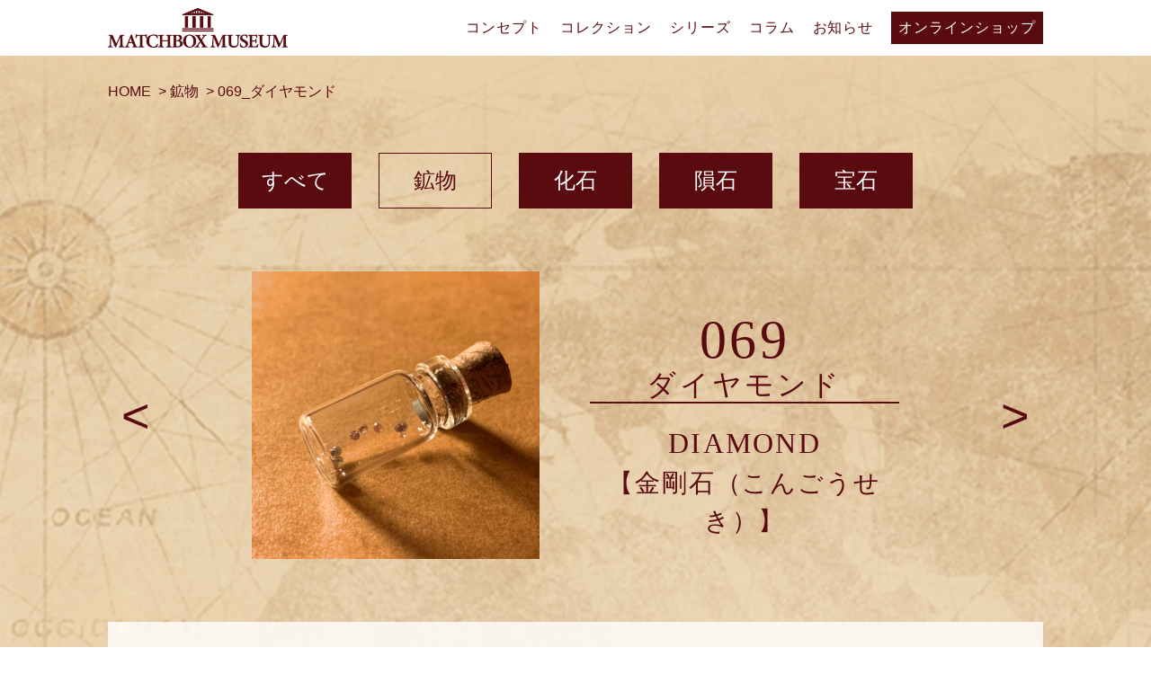

--- FILE ---
content_type: text/html; charset=UTF-8
request_url: http://mbhaku.com/mineral/069/
body_size: 12796
content:
<!DOCTYPE html>
<html lang="ja">

<head>
  <meta charset="UTF-8" />
  <meta name="viewport" content="width=device-width,initial-scale=1.0" />
  <meta name="format-detection" content="telephone=no" />
  <!-- Google Tag Manager -->
  <script>
    (function(w, d, s, l, i) {
      w[l] = w[l] || [];
      w[l].push({
        'gtm.start': new Date().getTime(),
        event: 'gtm.js'
      });
      var f = d.getElementsByTagName(s)[0],
        j = d.createElement(s),
        dl = l != 'dataLayer' ? '&l=' + l : '';
      j.async = true;
      j.src =
        'https://www.googletagmanager.com/gtm.js?id=' + i + dl;
      f.parentNode.insertBefore(j, f);
    })(window, document, 'script', 'dataLayer', 'GTM-T7CHRZ3');
  </script>
  <!-- End Google Tag Manager -->

  <!-- ファビコン -->
  <link rel="shortcut icon" rel="icon" href="http://mbhaku.com/wp-content/themes/mbhaku/images/1-top/logo-icon.png" />


  <title>069_ダイヤモンド | マッチ箱博物館</title>

		<!-- All in One SEO 4.2.9 - aioseo.com -->
		<meta name="description" content="それぞれの鉱物の色や硬度や豆知識など、見るともっと鉱物のことが知りたくなる情報を詰め込みました。" />
		<meta name="robots" content="max-image-preview:large" />
		<link rel="canonical" href="http://mbhaku.com/mineral/069/" />
		<meta name="generator" content="All in One SEO (AIOSEO) 4.2.9 " />
		<meta property="og:locale" content="ja_JP" />
		<meta property="og:site_name" content="マッチ箱博物館 | マッチ箱博物館は今までにはない、本物の鉱物や化石をおうちで自由に観察できる自分だけの博物館です。" />
		<meta property="og:type" content="article" />
		<meta property="og:title" content="069_ダイヤモンド | マッチ箱博物館" />
		<meta property="og:description" content="それぞれの鉱物の色や硬度や豆知識など、見るともっと鉱物のことが知りたくなる情報を詰め込みました。" />
		<meta property="og:url" content="http://mbhaku.com/mineral/069/" />
		<meta property="og:image" content="http://mbhaku.com//wp-content/uploads/2023/01/OGP-scaled.jpg" />
		<meta property="article:published_time" content="2023-01-17T08:01:32+00:00" />
		<meta property="article:modified_time" content="2023-02-03T08:51:32+00:00" />
		<meta name="twitter:card" content="summary_large_image" />
		<meta name="twitter:title" content="069_ダイヤモンド | マッチ箱博物館" />
		<meta name="twitter:description" content="それぞれの鉱物の色や硬度や豆知識など、見るともっと鉱物のことが知りたくなる情報を詰め込みました。" />
		<meta name="twitter:image" content="http://chocotone.jp/wp-content/uploads/2023/01/OGP-scaled.jpg" />
		<script type="application/ld+json" class="aioseo-schema">
			{"@context":"https:\/\/schema.org","@graph":[{"@type":"BreadcrumbList","@id":"http:\/\/mbhaku.com\/mineral\/069\/#breadcrumblist","itemListElement":[{"@type":"ListItem","@id":"http:\/\/mbhaku.com\/#listItem","position":1,"item":{"@type":"WebPage","@id":"http:\/\/mbhaku.com\/","name":"\u30db\u30fc\u30e0","description":"\u30de\u30c3\u30c1\u7bb1\u535a\u7269\u9928\u306f\u4eca\u307e\u3067\u306b\u306f\u306a\u3044\u3001\u672c\u7269\u306e\u9271\u7269\u3084\u5316\u77f3\u3092\u304a\u3046\u3061\u3067\u81ea\u7531\u306b\u89b3\u5bdf\u3067\u304d\u308b\u81ea\u5206\u3060\u3051\u306e\u535a\u7269\u9928\u3067\u3059\u3002","url":"http:\/\/mbhaku.com\/"},"nextItem":"http:\/\/mbhaku.com\/mineral\/069\/#listItem"},{"@type":"ListItem","@id":"http:\/\/mbhaku.com\/mineral\/069\/#listItem","position":2,"item":{"@type":"WebPage","@id":"http:\/\/mbhaku.com\/mineral\/069\/","name":"069_\u30c0\u30a4\u30e4\u30e2\u30f3\u30c9","description":"\u305d\u308c\u305e\u308c\u306e\u9271\u7269\u306e\u8272\u3084\u786c\u5ea6\u3084\u8c46\u77e5\u8b58\u306a\u3069\u3001\u898b\u308b\u3068\u3082\u3063\u3068\u9271\u7269\u306e\u3053\u3068\u304c\u77e5\u308a\u305f\u304f\u306a\u308b\u60c5\u5831\u3092\u8a70\u3081\u8fbc\u307f\u307e\u3057\u305f\u3002","url":"http:\/\/mbhaku.com\/mineral\/069\/"},"previousItem":"http:\/\/mbhaku.com\/#listItem"}]},{"@type":"Organization","@id":"http:\/\/mbhaku.com\/#organization","name":"\u30de\u30c3\u30c1\u7bb1\u535a\u7269\u9928","url":"http:\/\/mbhaku.com\/"},{"@type":"Person","@id":"http:\/\/mbhaku.com\/author\/mbnhaku\/#author","url":"http:\/\/mbhaku.com\/author\/mbnhaku\/","name":"mbnhaku","image":{"@type":"ImageObject","@id":"http:\/\/mbhaku.com\/mineral\/069\/#authorImage","url":"https:\/\/secure.gravatar.com\/avatar\/73c4c9ad1a3080d8ef819c1569c91c85521083ef78645b844f207ce5752abf54?s=96&d=mm&r=g","width":96,"height":96,"caption":"mbnhaku"}},{"@type":"WebPage","@id":"http:\/\/mbhaku.com\/mineral\/069\/#webpage","url":"http:\/\/mbhaku.com\/mineral\/069\/","name":"069_\u30c0\u30a4\u30e4\u30e2\u30f3\u30c9 | \u30de\u30c3\u30c1\u7bb1\u535a\u7269\u9928","description":"\u305d\u308c\u305e\u308c\u306e\u9271\u7269\u306e\u8272\u3084\u786c\u5ea6\u3084\u8c46\u77e5\u8b58\u306a\u3069\u3001\u898b\u308b\u3068\u3082\u3063\u3068\u9271\u7269\u306e\u3053\u3068\u304c\u77e5\u308a\u305f\u304f\u306a\u308b\u60c5\u5831\u3092\u8a70\u3081\u8fbc\u307f\u307e\u3057\u305f\u3002","inLanguage":"ja","isPartOf":{"@id":"http:\/\/mbhaku.com\/#website"},"breadcrumb":{"@id":"http:\/\/mbhaku.com\/mineral\/069\/#breadcrumblist"},"author":{"@id":"http:\/\/mbhaku.com\/author\/mbnhaku\/#author"},"creator":{"@id":"http:\/\/mbhaku.com\/author\/mbnhaku\/#author"},"image":{"@type":"ImageObject","url":"http:\/\/mbhaku.com\/wp-content\/uploads\/2023\/01\/bebbd436768338c99cc5d317563d83fb-scaled.jpg","@id":"http:\/\/mbhaku.com\/#mainImage","width":2560,"height":2560},"primaryImageOfPage":{"@id":"http:\/\/mbhaku.com\/mineral\/069\/#mainImage"},"datePublished":"2023-01-17T08:01:32+09:00","dateModified":"2023-02-03T08:51:32+09:00"},{"@type":"WebSite","@id":"http:\/\/mbhaku.com\/#website","url":"http:\/\/mbhaku.com\/","name":"\u30de\u30c3\u30c1\u7bb1\u535a\u7269\u9928","description":"\u30de\u30c3\u30c1\u7bb1\u535a\u7269\u9928\u306f\u4eca\u307e\u3067\u306b\u306f\u306a\u3044\u3001\u672c\u7269\u306e\u9271\u7269\u3084\u5316\u77f3\u3092\u304a\u3046\u3061\u3067\u81ea\u7531\u306b\u89b3\u5bdf\u3067\u304d\u308b\u81ea\u5206\u3060\u3051\u306e\u535a\u7269\u9928\u3067\u3059\u3002","inLanguage":"ja","publisher":{"@id":"http:\/\/mbhaku.com\/#organization"}}]}
		</script>
		<!-- All in One SEO -->

<link rel='dns-prefetch' href='//code.jquery.com' />
<link rel="alternate" type="application/rss+xml" title="マッチ箱博物館 &raquo; フィード" href="http://mbhaku.com/feed/" />
<link rel="alternate" type="application/rss+xml" title="マッチ箱博物館 &raquo; コメントフィード" href="http://mbhaku.com/comments/feed/" />
<link rel="alternate" title="oEmbed (JSON)" type="application/json+oembed" href="http://mbhaku.com/wp-json/oembed/1.0/embed?url=http%3A%2F%2Fmbhaku.com%2Fmineral%2F069%2F" />
<link rel="alternate" title="oEmbed (XML)" type="text/xml+oembed" href="http://mbhaku.com/wp-json/oembed/1.0/embed?url=http%3A%2F%2Fmbhaku.com%2Fmineral%2F069%2F&#038;format=xml" />
		<!-- This site uses the Google Analytics by MonsterInsights plugin v8.12.1 - Using Analytics tracking - https://www.monsterinsights.com/ -->
		<!-- Note: MonsterInsights is not currently configured on this site. The site owner needs to authenticate with Google Analytics in the MonsterInsights settings panel. -->
					<!-- No UA code set -->
				<!-- / Google Analytics by MonsterInsights -->
		<style id='wp-img-auto-sizes-contain-inline-css' type='text/css'>
img:is([sizes=auto i],[sizes^="auto," i]){contain-intrinsic-size:3000px 1500px}
/*# sourceURL=wp-img-auto-sizes-contain-inline-css */
</style>
<style id='wp-emoji-styles-inline-css' type='text/css'>

	img.wp-smiley, img.emoji {
		display: inline !important;
		border: none !important;
		box-shadow: none !important;
		height: 1em !important;
		width: 1em !important;
		margin: 0 0.07em !important;
		vertical-align: -0.1em !important;
		background: none !important;
		padding: 0 !important;
	}
/*# sourceURL=wp-emoji-styles-inline-css */
</style>
<style id='wp-block-library-inline-css' type='text/css'>
:root{--wp-block-synced-color:#7a00df;--wp-block-synced-color--rgb:122,0,223;--wp-bound-block-color:var(--wp-block-synced-color);--wp-editor-canvas-background:#ddd;--wp-admin-theme-color:#007cba;--wp-admin-theme-color--rgb:0,124,186;--wp-admin-theme-color-darker-10:#006ba1;--wp-admin-theme-color-darker-10--rgb:0,107,160.5;--wp-admin-theme-color-darker-20:#005a87;--wp-admin-theme-color-darker-20--rgb:0,90,135;--wp-admin-border-width-focus:2px}@media (min-resolution:192dpi){:root{--wp-admin-border-width-focus:1.5px}}.wp-element-button{cursor:pointer}:root .has-very-light-gray-background-color{background-color:#eee}:root .has-very-dark-gray-background-color{background-color:#313131}:root .has-very-light-gray-color{color:#eee}:root .has-very-dark-gray-color{color:#313131}:root .has-vivid-green-cyan-to-vivid-cyan-blue-gradient-background{background:linear-gradient(135deg,#00d084,#0693e3)}:root .has-purple-crush-gradient-background{background:linear-gradient(135deg,#34e2e4,#4721fb 50%,#ab1dfe)}:root .has-hazy-dawn-gradient-background{background:linear-gradient(135deg,#faaca8,#dad0ec)}:root .has-subdued-olive-gradient-background{background:linear-gradient(135deg,#fafae1,#67a671)}:root .has-atomic-cream-gradient-background{background:linear-gradient(135deg,#fdd79a,#004a59)}:root .has-nightshade-gradient-background{background:linear-gradient(135deg,#330968,#31cdcf)}:root .has-midnight-gradient-background{background:linear-gradient(135deg,#020381,#2874fc)}:root{--wp--preset--font-size--normal:16px;--wp--preset--font-size--huge:42px}.has-regular-font-size{font-size:1em}.has-larger-font-size{font-size:2.625em}.has-normal-font-size{font-size:var(--wp--preset--font-size--normal)}.has-huge-font-size{font-size:var(--wp--preset--font-size--huge)}.has-text-align-center{text-align:center}.has-text-align-left{text-align:left}.has-text-align-right{text-align:right}.has-fit-text{white-space:nowrap!important}#end-resizable-editor-section{display:none}.aligncenter{clear:both}.items-justified-left{justify-content:flex-start}.items-justified-center{justify-content:center}.items-justified-right{justify-content:flex-end}.items-justified-space-between{justify-content:space-between}.screen-reader-text{border:0;clip-path:inset(50%);height:1px;margin:-1px;overflow:hidden;padding:0;position:absolute;width:1px;word-wrap:normal!important}.screen-reader-text:focus{background-color:#ddd;clip-path:none;color:#444;display:block;font-size:1em;height:auto;left:5px;line-height:normal;padding:15px 23px 14px;text-decoration:none;top:5px;width:auto;z-index:100000}html :where(.has-border-color){border-style:solid}html :where([style*=border-top-color]){border-top-style:solid}html :where([style*=border-right-color]){border-right-style:solid}html :where([style*=border-bottom-color]){border-bottom-style:solid}html :where([style*=border-left-color]){border-left-style:solid}html :where([style*=border-width]){border-style:solid}html :where([style*=border-top-width]){border-top-style:solid}html :where([style*=border-right-width]){border-right-style:solid}html :where([style*=border-bottom-width]){border-bottom-style:solid}html :where([style*=border-left-width]){border-left-style:solid}html :where(img[class*=wp-image-]){height:auto;max-width:100%}:where(figure){margin:0 0 1em}html :where(.is-position-sticky){--wp-admin--admin-bar--position-offset:var(--wp-admin--admin-bar--height,0px)}@media screen and (max-width:600px){html :where(.is-position-sticky){--wp-admin--admin-bar--position-offset:0px}}

/*# sourceURL=wp-block-library-inline-css */
</style><style id='global-styles-inline-css' type='text/css'>
:root{--wp--preset--aspect-ratio--square: 1;--wp--preset--aspect-ratio--4-3: 4/3;--wp--preset--aspect-ratio--3-4: 3/4;--wp--preset--aspect-ratio--3-2: 3/2;--wp--preset--aspect-ratio--2-3: 2/3;--wp--preset--aspect-ratio--16-9: 16/9;--wp--preset--aspect-ratio--9-16: 9/16;--wp--preset--color--black: #000000;--wp--preset--color--cyan-bluish-gray: #abb8c3;--wp--preset--color--white: #ffffff;--wp--preset--color--pale-pink: #f78da7;--wp--preset--color--vivid-red: #cf2e2e;--wp--preset--color--luminous-vivid-orange: #ff6900;--wp--preset--color--luminous-vivid-amber: #fcb900;--wp--preset--color--light-green-cyan: #7bdcb5;--wp--preset--color--vivid-green-cyan: #00d084;--wp--preset--color--pale-cyan-blue: #8ed1fc;--wp--preset--color--vivid-cyan-blue: #0693e3;--wp--preset--color--vivid-purple: #9b51e0;--wp--preset--gradient--vivid-cyan-blue-to-vivid-purple: linear-gradient(135deg,rgb(6,147,227) 0%,rgb(155,81,224) 100%);--wp--preset--gradient--light-green-cyan-to-vivid-green-cyan: linear-gradient(135deg,rgb(122,220,180) 0%,rgb(0,208,130) 100%);--wp--preset--gradient--luminous-vivid-amber-to-luminous-vivid-orange: linear-gradient(135deg,rgb(252,185,0) 0%,rgb(255,105,0) 100%);--wp--preset--gradient--luminous-vivid-orange-to-vivid-red: linear-gradient(135deg,rgb(255,105,0) 0%,rgb(207,46,46) 100%);--wp--preset--gradient--very-light-gray-to-cyan-bluish-gray: linear-gradient(135deg,rgb(238,238,238) 0%,rgb(169,184,195) 100%);--wp--preset--gradient--cool-to-warm-spectrum: linear-gradient(135deg,rgb(74,234,220) 0%,rgb(151,120,209) 20%,rgb(207,42,186) 40%,rgb(238,44,130) 60%,rgb(251,105,98) 80%,rgb(254,248,76) 100%);--wp--preset--gradient--blush-light-purple: linear-gradient(135deg,rgb(255,206,236) 0%,rgb(152,150,240) 100%);--wp--preset--gradient--blush-bordeaux: linear-gradient(135deg,rgb(254,205,165) 0%,rgb(254,45,45) 50%,rgb(107,0,62) 100%);--wp--preset--gradient--luminous-dusk: linear-gradient(135deg,rgb(255,203,112) 0%,rgb(199,81,192) 50%,rgb(65,88,208) 100%);--wp--preset--gradient--pale-ocean: linear-gradient(135deg,rgb(255,245,203) 0%,rgb(182,227,212) 50%,rgb(51,167,181) 100%);--wp--preset--gradient--electric-grass: linear-gradient(135deg,rgb(202,248,128) 0%,rgb(113,206,126) 100%);--wp--preset--gradient--midnight: linear-gradient(135deg,rgb(2,3,129) 0%,rgb(40,116,252) 100%);--wp--preset--font-size--small: 13px;--wp--preset--font-size--medium: 20px;--wp--preset--font-size--large: 36px;--wp--preset--font-size--x-large: 42px;--wp--preset--spacing--20: 0.44rem;--wp--preset--spacing--30: 0.67rem;--wp--preset--spacing--40: 1rem;--wp--preset--spacing--50: 1.5rem;--wp--preset--spacing--60: 2.25rem;--wp--preset--spacing--70: 3.38rem;--wp--preset--spacing--80: 5.06rem;--wp--preset--shadow--natural: 6px 6px 9px rgba(0, 0, 0, 0.2);--wp--preset--shadow--deep: 12px 12px 50px rgba(0, 0, 0, 0.4);--wp--preset--shadow--sharp: 6px 6px 0px rgba(0, 0, 0, 0.2);--wp--preset--shadow--outlined: 6px 6px 0px -3px rgb(255, 255, 255), 6px 6px rgb(0, 0, 0);--wp--preset--shadow--crisp: 6px 6px 0px rgb(0, 0, 0);}:where(.is-layout-flex){gap: 0.5em;}:where(.is-layout-grid){gap: 0.5em;}body .is-layout-flex{display: flex;}.is-layout-flex{flex-wrap: wrap;align-items: center;}.is-layout-flex > :is(*, div){margin: 0;}body .is-layout-grid{display: grid;}.is-layout-grid > :is(*, div){margin: 0;}:where(.wp-block-columns.is-layout-flex){gap: 2em;}:where(.wp-block-columns.is-layout-grid){gap: 2em;}:where(.wp-block-post-template.is-layout-flex){gap: 1.25em;}:where(.wp-block-post-template.is-layout-grid){gap: 1.25em;}.has-black-color{color: var(--wp--preset--color--black) !important;}.has-cyan-bluish-gray-color{color: var(--wp--preset--color--cyan-bluish-gray) !important;}.has-white-color{color: var(--wp--preset--color--white) !important;}.has-pale-pink-color{color: var(--wp--preset--color--pale-pink) !important;}.has-vivid-red-color{color: var(--wp--preset--color--vivid-red) !important;}.has-luminous-vivid-orange-color{color: var(--wp--preset--color--luminous-vivid-orange) !important;}.has-luminous-vivid-amber-color{color: var(--wp--preset--color--luminous-vivid-amber) !important;}.has-light-green-cyan-color{color: var(--wp--preset--color--light-green-cyan) !important;}.has-vivid-green-cyan-color{color: var(--wp--preset--color--vivid-green-cyan) !important;}.has-pale-cyan-blue-color{color: var(--wp--preset--color--pale-cyan-blue) !important;}.has-vivid-cyan-blue-color{color: var(--wp--preset--color--vivid-cyan-blue) !important;}.has-vivid-purple-color{color: var(--wp--preset--color--vivid-purple) !important;}.has-black-background-color{background-color: var(--wp--preset--color--black) !important;}.has-cyan-bluish-gray-background-color{background-color: var(--wp--preset--color--cyan-bluish-gray) !important;}.has-white-background-color{background-color: var(--wp--preset--color--white) !important;}.has-pale-pink-background-color{background-color: var(--wp--preset--color--pale-pink) !important;}.has-vivid-red-background-color{background-color: var(--wp--preset--color--vivid-red) !important;}.has-luminous-vivid-orange-background-color{background-color: var(--wp--preset--color--luminous-vivid-orange) !important;}.has-luminous-vivid-amber-background-color{background-color: var(--wp--preset--color--luminous-vivid-amber) !important;}.has-light-green-cyan-background-color{background-color: var(--wp--preset--color--light-green-cyan) !important;}.has-vivid-green-cyan-background-color{background-color: var(--wp--preset--color--vivid-green-cyan) !important;}.has-pale-cyan-blue-background-color{background-color: var(--wp--preset--color--pale-cyan-blue) !important;}.has-vivid-cyan-blue-background-color{background-color: var(--wp--preset--color--vivid-cyan-blue) !important;}.has-vivid-purple-background-color{background-color: var(--wp--preset--color--vivid-purple) !important;}.has-black-border-color{border-color: var(--wp--preset--color--black) !important;}.has-cyan-bluish-gray-border-color{border-color: var(--wp--preset--color--cyan-bluish-gray) !important;}.has-white-border-color{border-color: var(--wp--preset--color--white) !important;}.has-pale-pink-border-color{border-color: var(--wp--preset--color--pale-pink) !important;}.has-vivid-red-border-color{border-color: var(--wp--preset--color--vivid-red) !important;}.has-luminous-vivid-orange-border-color{border-color: var(--wp--preset--color--luminous-vivid-orange) !important;}.has-luminous-vivid-amber-border-color{border-color: var(--wp--preset--color--luminous-vivid-amber) !important;}.has-light-green-cyan-border-color{border-color: var(--wp--preset--color--light-green-cyan) !important;}.has-vivid-green-cyan-border-color{border-color: var(--wp--preset--color--vivid-green-cyan) !important;}.has-pale-cyan-blue-border-color{border-color: var(--wp--preset--color--pale-cyan-blue) !important;}.has-vivid-cyan-blue-border-color{border-color: var(--wp--preset--color--vivid-cyan-blue) !important;}.has-vivid-purple-border-color{border-color: var(--wp--preset--color--vivid-purple) !important;}.has-vivid-cyan-blue-to-vivid-purple-gradient-background{background: var(--wp--preset--gradient--vivid-cyan-blue-to-vivid-purple) !important;}.has-light-green-cyan-to-vivid-green-cyan-gradient-background{background: var(--wp--preset--gradient--light-green-cyan-to-vivid-green-cyan) !important;}.has-luminous-vivid-amber-to-luminous-vivid-orange-gradient-background{background: var(--wp--preset--gradient--luminous-vivid-amber-to-luminous-vivid-orange) !important;}.has-luminous-vivid-orange-to-vivid-red-gradient-background{background: var(--wp--preset--gradient--luminous-vivid-orange-to-vivid-red) !important;}.has-very-light-gray-to-cyan-bluish-gray-gradient-background{background: var(--wp--preset--gradient--very-light-gray-to-cyan-bluish-gray) !important;}.has-cool-to-warm-spectrum-gradient-background{background: var(--wp--preset--gradient--cool-to-warm-spectrum) !important;}.has-blush-light-purple-gradient-background{background: var(--wp--preset--gradient--blush-light-purple) !important;}.has-blush-bordeaux-gradient-background{background: var(--wp--preset--gradient--blush-bordeaux) !important;}.has-luminous-dusk-gradient-background{background: var(--wp--preset--gradient--luminous-dusk) !important;}.has-pale-ocean-gradient-background{background: var(--wp--preset--gradient--pale-ocean) !important;}.has-electric-grass-gradient-background{background: var(--wp--preset--gradient--electric-grass) !important;}.has-midnight-gradient-background{background: var(--wp--preset--gradient--midnight) !important;}.has-small-font-size{font-size: var(--wp--preset--font-size--small) !important;}.has-medium-font-size{font-size: var(--wp--preset--font-size--medium) !important;}.has-large-font-size{font-size: var(--wp--preset--font-size--large) !important;}.has-x-large-font-size{font-size: var(--wp--preset--font-size--x-large) !important;}
/*# sourceURL=global-styles-inline-css */
</style>

<style id='classic-theme-styles-inline-css' type='text/css'>
/*! This file is auto-generated */
.wp-block-button__link{color:#fff;background-color:#32373c;border-radius:9999px;box-shadow:none;text-decoration:none;padding:calc(.667em + 2px) calc(1.333em + 2px);font-size:1.125em}.wp-block-file__button{background:#32373c;color:#fff;text-decoration:none}
/*# sourceURL=/wp-includes/css/classic-themes.min.css */
</style>
<link rel='stylesheet' id='swiper-css' href='http://mbhaku.com/wp-content/themes/mbhaku/css/swiper-bundle.min.css?ver=1.0.1' type='text/css' media='' />
<link rel='stylesheet' id='wow-css' href='http://mbhaku.com/wp-content/themes/mbhaku/css/animate.css?ver=1.0.1' type='text/css' media='' />
<link rel='stylesheet' id='style-name-css' href='http://mbhaku.com/wp-content/themes/mbhaku/css/styles.css?ver=1.0.1' type='text/css' media='' />
<script type="text/javascript" src="//code.jquery.com/jquery-3.6.0.js?ver=1.0.1" id="jquery-js"></script>
<link rel="https://api.w.org/" href="http://mbhaku.com/wp-json/" /><link rel="alternate" title="JSON" type="application/json" href="http://mbhaku.com/wp-json/wp/v2/mineral/398" /><link rel="EditURI" type="application/rsd+xml" title="RSD" href="http://mbhaku.com/xmlrpc.php?rsd" />
<meta name="generator" content="WordPress 6.9" />
<link rel='shortlink' href='http://mbhaku.com/?p=398' />
<link rel="icon" href="http://mbhaku.com/wp-content/uploads/2024/11/cropped-logo-icon-32x32.png" sizes="32x32" />
<link rel="icon" href="http://mbhaku.com/wp-content/uploads/2024/11/cropped-logo-icon-192x192.png" sizes="192x192" />
<link rel="apple-touch-icon" href="http://mbhaku.com/wp-content/uploads/2024/11/cropped-logo-icon-180x180.png" />
<meta name="msapplication-TileImage" content="http://mbhaku.com/wp-content/uploads/2024/11/cropped-logo-icon-270x270.png" />
</head>


<body>
    <!-- Google Tag Manager (noscript) -->
    <noscript><iframe src="https://www.googletagmanager.com/ns.html?id=GTM-T7CHRZ3" height="0" width="0" style="display:none;visibility:hidden"></iframe></noscript>
  <!-- End Google Tag Manager (noscript) -->

  <header class="header js-header">
    <div class="header__inner inner">
      <div class="header__logo-area">
        <a href="http://mbhaku.com/"><img src="http://mbhaku.com/wp-content/themes/mbhaku/images/1-top/logo.png" alt="MATCHBOX MUSEUM" class="header__logo"></a>
        <h1>マッチ箱博物館|MATCHBOX MUSEUM</h1>
      </div>
      <!--/header__logo-area-->
      <div class="header__right u-desktop">
        <ul class="header__nav pc-nav">
          <li class="pc-nav__list"><a class="pc-nav__list__link" href="http://mbhaku.com/concept">コンセプト</a></li>
          <li class="pc-nav__list"><a class="pc-nav__list__link" href="http://mbhaku.com/mineralsandfossils/zukan">コレクション</a></li>
          <li class="pc-nav__list js-dropdown">
            <p class="pc-nav__list__link">シリーズ</span></p>
            <div class="pc-nav__list__dropdown js-dropdown-menu">
              <ul class="pc-nav__list__childs">
                <li class="pc-nav__list__child"><a href="http://mbhaku.com/mineralsandfossils"><span>鉱物と化石のコレクション</span></a></li>
                <li class="pc-nav__list__child"><a href="http://mbhaku.com/insectsinamber"><span>虫入り琥珀のコレクション</span></a></li>
              </ul>
            </div>
          </li>
          <li class="pc-nav__list"><a class="pc-nav__list__link" href="http://mbhaku.com/column">コラム</a></li>
          <li class="pc-nav__list"><a class="pc-nav__list__link" href="http://mbhaku.com/news">お知らせ</a></li>
          <!-- <li class="pc-nav__list"><a class="pc-nav__list__link" href="http://mbhaku.com/cvs">リミテッドエディション</a></li> -->
          <li class="pc-nav__list last-bg"><a href="https://www.amazon.co.jp/stores/page/5C7C11C9-20E5-409B-9F5A-2088290237A9" id="btn_header"  data-gtm-click="btn_header" target="_blank" rel="noopener noreferrer">オンラインショップ</a>
          </li>
        </ul>
      </div>
      <!--/header__left-->

      <div class="sp-menu u-mobile">
        <div class="sp-menu__hamburger js-header js-hamburger u-mobile">
          <span></span>
          <span></span>
          <span></span>
        </div>
      </div>
      <!--/sp-menu-->

    </div>
    <!--/header__inner-->
  </header>

  <nav class="sp-nav js-menu-lists u-mobile">
    <div class="sp-nav__wrap">
      <ul class="sp-nav__lists">
        <li class="sp-nav__list">
          <a class="sp-nav__list__link" href="http://mbhaku.com/concept"><span>コンセプト</span></a>
        </li>
        <li class="sp-nav__list">
          <a class="sp-nav__list__link" href="http://mbhaku.com/mineralsandfossils/zukan"><span>コレクション</span></a>
        </li>
        <li class="sp-nav__list js-dropdown">
          <p class="sp-nav__list__link"><span>シリーズ</span></p>
          <ul class="sp-nav__list__childs js-dropdown-menu">
            <li class="sp-nav__list__child"><a href="http://mbhaku.com/mineralsandfossils"><span>鉱物と化石のコレクション</span></a></li>
            <li class="sp-nav__list__child"><a href="http://mbhaku.com/insectsinamber"><span>虫入り琥珀のコレクション</span></a></li>
          </ul>
        </li>
        <li class="sp-nav__list">
          <a class="sp-nav__list__link" href="http://mbhaku.com/column"><span>コラム</span></a>
        </li>
        <li class="sp-nav__list">
          <a class="sp-nav__list__link" href="http://mbhaku.com/news"><span>お知らせ</span></a>
        </li>
        <!-- <li class="sp-nav__list">
          <a class="sp-nav__list__link" href="http://mbhaku.com/cvs/"><span>リミテッドエディション</span></a>
        </li> -->
        <li class="sp-nav__list last-bg">
          <a href="https://www.amazon.co.jp/stores/page/5C7C11C9-20E5-409B-9F5A-2088290237A9" id="btn_header"  data-gtm-click="btn_header" target="_blank" rel="noopener noreferrer"><span>オンラインショップ</span></a>
        </li>
      </ul>
    </div>
    <!--/sp-nav__wrap-->
  </nav>
  <!--/sp-nav-->
<main class="item">

    <div class="item__breadcrumb inner">
        <!-- breadcrumb -->
<div class="breadcrumb breadcrumb-custom">
<!-- Breadcrumb NavXT 7.3.1 -->
<span property="itemListElement" typeof="ListItem"><a property="item" typeof="WebPage" title="Go to マッチ箱博物館." href="http://mbhaku.com" class="home" ><span property="name">HOME</span></a><meta property="position" content="1"></span> &gt; <span property="itemListElement" typeof="ListItem"><a property="item" typeof="WebPage" title="鉱物へ移動する" href="http://mbhaku.com/mineral/" class="archive post-mineral-archive" ><span property="name">鉱物</span></a><meta property="position" content="2"></span> &gt; <span property="itemListElement" typeof="ListItem"><span property="name" class="post post-mineral current-item">069_ダイヤモンド</span><meta property="url" content="http://mbhaku.com/mineral/069/"><meta property="position" content="3"></span></div>    </div>
    <!--/item__breadcrumb products__breadcrumb-->
    <div class="m-zukan__head item__head inner">
    <ul class="m-zukan__category u-mobile">
                <li class="m-zukan__category-link"><a href="http://mbhaku.com/zukan">すべて</a></li>
                <ul class="m-zukan__category--secound">
                    <li class="is-active"><a href="http://mbhaku.com/mineral">鉱物</a></li>
                    <li><a href="http://mbhaku.com/fossil">化石</a></li>
                    <li><a href="http://mbhaku.com/meteorite">隕石</a></li>
                    <li><a href="http://mbhaku.com/jewel">宝石</a></li>
                </ul>
            </ul>
            <ul class="m-zukan__category u-desktop">
                <li class="m-zukan__category-list"><a href="http://mbhaku.com/zukan">すべて</a></li>
                <li class="m-zukan__category-list is-active"><a href="http://mbhaku.com/mineral">鉱物</a></li>
                <li class="m-zukan__category-list"><a href="http://mbhaku.com/fossil">化石</a></li>
                <li class="m-zukan__category-list"><a href="http://mbhaku.com/meteorite">隕石</a></li>
                <li class="m-zukan__category-list"><a href="http://mbhaku.com/jewel">宝石</a></li>
            </ul>
        </div><!--/m-zukan__head-->


    <div class="item__contents s-item inner">

        
                <div class="s-item__head">
                    <div class="s-item__pagenation item-pagenation--prev">
                        <a href="http://mbhaku.com/mineral/068/" rel="prev"><</a>                    </div>
                    <div class="s-item__item-wrap">
                        <div class="s-item__top u-mobile">
                                                            <p class="number">069</p>
                                                                                        <h2 class="name">ダイヤモンド</h2>
                                                    </div>
                        <div class="s-item__img-area">
                            <figure class="s-item__img"><img width="2560" height="2560" src="http://mbhaku.com/wp-content/uploads/2023/01/bebbd436768338c99cc5d317563d83fb-scaled.jpg" class="attachment-post-thumbnail size-post-thumbnail wp-post-image" alt="069_ダイヤモンド" decoding="async" fetchpriority="high" srcset="http://mbhaku.com/wp-content/uploads/2023/01/bebbd436768338c99cc5d317563d83fb-scaled.jpg 2560w, http://mbhaku.com/wp-content/uploads/2023/01/bebbd436768338c99cc5d317563d83fb-300x300.jpg 300w, http://mbhaku.com/wp-content/uploads/2023/01/bebbd436768338c99cc5d317563d83fb-1024x1024.jpg 1024w, http://mbhaku.com/wp-content/uploads/2023/01/bebbd436768338c99cc5d317563d83fb-150x150.jpg 150w, http://mbhaku.com/wp-content/uploads/2023/01/bebbd436768338c99cc5d317563d83fb-768x768.jpg 768w, http://mbhaku.com/wp-content/uploads/2023/01/bebbd436768338c99cc5d317563d83fb-1536x1536.jpg 1536w, http://mbhaku.com/wp-content/uploads/2023/01/bebbd436768338c99cc5d317563d83fb-2048x2048.jpg 2048w" sizes="(max-width: 2560px) 100vw, 2560px" /></figure>
                        </div>
                        <div class="s-item__bottom u-desktop">
                            <div class="s-item__number-area">
                                                                    <p class="number">069</p>
                                                                                                    <h2 class="name">ダイヤモンド</h2>
                                                            </div>
                            <div class="s-item__name-area">
                                                                    <p class="en-name">DIAMOND</p>
                                                                                                    <p class="ja-name">【金剛石（こんごうせき）】</p>
                                                            </div>
                        </div>
                    </div>
                    <div class="s-item__pagenation item-pagenation--next">
                        <a href="http://mbhaku.com/mineral/070/" rel="next">></a>                    </div>
                </div><!--/s-item__head-->
                <div class="s-item__bottom u-mobile">
                    <div class="s-item__name-area">
                                                    <p class="en-name">DIAMOND</p>
                                                                            <p class="ja-name">【金剛石（こんごうせき）】</p>
                                            </div>
                </div>

                <div class="s-item__info inner">
                    <section class="s-item__section what">
                        <div class="s-item__title-area">
                            <h2 class="s-item__title"><img src="http://mbhaku.com/wp-content/themes/mbhaku/images/4-zukan/title-what.png" alt="WHAT"></h2>
                            <p class="s-item__subtitle">どんな石？</p>
                        </div>
                        <div class="what__body">
                                                            <p><p>ダイヤモンドは和名を金剛石といい、地球で最もかたい鉱物である。炭と同じく炭素のみでできているが、地下深くで高温高圧にさらされた結果、相当に密にできているため、かたい。1950年代に人工ダイヤモンドを作ることに成功し、現在産業などで活用されている。<br />
※実物は一つのビンに一個が入っています</p>
</p>
                                                    </div>
                    </section><!--/s-item what-->
                    <section class="s-item__section detail">
                        <div class="s-item__title-area">
                            <h2 class="s-item__title"><img src="http://mbhaku.com/wp-content/themes/mbhaku/images/4-zukan/title-detail.png" alt="DETAIL"></h2>
                            <p class="s-item__subtitle">もっと詳しく</p>
                        </div>
                        <div class="detail__body">
                            <ul class="detail__lists">
                                <li class="detail__list">
                                    <h3 class="detail__tab">分類</h3>
                                                                            <p>元素鉱物</p>
                                                                    </li>
                                <li class="detail__list">
                                    <h3 class="detail__tab">化学組成</h3>
                                                                            <p>C</p>
                                                                    </li>
                                <li class="detail__list">
                                    <h3 class="detail__tab">色</h3>
                                                                            <p>無色とう明、黄、ピンク、青</p>
                                                                    </li>
                                <li class="detail__list">
                                    <h3 class="detail__tab">産地</h3>
                                                                            <p><p>南アフリカなど</p>
</p>
                                                                    </li>
                                <li class="detail__list">
                                    <h3 class="detail__tab">条痕</h3>
                                                                            <p>無色とう明</p>
                                                                    </li>
                                <li class="detail__list">
                                    <h3 class="detail__tab">モース硬度</h3>
                                                                            <p>10</p>
                                                                    </li>
                            </ul>
                        </div>
                    </section><!--/s-item detail-->

                                            <section class="s-item__section other">
                            <div class="s-item__title-area">
                                <h2 class="s-item__title"><img src="http://mbhaku.com/wp-content/themes/mbhaku/images/4-zukan/title-other.png" alt="OTHER"></h2>
                                <p class="s-item__subtitle">その他の形</p>
                            </div>
                            <div class="other__body">
                                <ul class="other__lists">
                                    <li class="other__list">
                                        <div class="other__img">
                                            <img src="http://mbhaku.com/wp-content/uploads/2023/01/97133fcef5ba9d8a7f168e1a6b8dda16-scaled.jpg" alt="">
                                        </div>
                                    </li>
                                    <li class="other__list">
                                        <div class="other__img">
                                                                                    </div>
                                    </li>
                                    <li class="other__list">
                                        <div class="other__img">
                                                                                    </div>
                                    </li>
                                    <li class="other__list">
                                        <div class="other__img">
                                                                                    </div>
                                    </li>
                                </ul>
                            </div>
                        </section><!--/s-item other-->
                                    </div><!--/s-item__info-->

                <section class="s-item__crystal crystal">
                    <h2 class="crystal__title">結晶の形</h2>
                    <div class="crystal__items">
                        <div class="crystal__item">
                            <figure class="crystal__img"><img src="http://mbhaku.com/wp-content/themes/mbhaku/images/4-zukan/hachimentai.png" alt="八面体"></figure>
                            <div class="crystal__body">
                                <h3>八面体</h3>
                                <p>三角形の面が８つある立体</p>
                            </div>
                        </div><!--/crystal__item-->
                        <div class="crystal__item">
                            <figure class="crystal__img"><img src="http://mbhaku.com/wp-content/themes/mbhaku/images/4-zukan/chu-jou.png" alt="柱状"></figure>
                            <div class="crystal__body">
                                <h3>柱状</h3>
                                <p>細長い柱のような形で先が尖っているものもある</p>
                            </div>
                        </div><!--/crystal__item-->
                        <div class="crystal__item">
                            <figure class="crystal__img"><img src="http://mbhaku.com/wp-content/themes/mbhaku/images/4-zukan/rokumentai.png" alt="六面体"></figure>
                            <div class="crystal__body">
                                <h3>六面体</h3>
                                <p>四角形の面が６つある立体</p>
                            </div>
                        </div><!--/crystal__item-->
                        <div class="crystal__item">
                            <figure class="crystal__img"><img src="http://mbhaku.com/wp-content/themes/mbhaku/images/4-zukan/ju-nimentai.png" alt="十二面体"></figure>
                            <div class="crystal__body">
                                <h3>十二面体</h3>
                                <p>五角形の面が１２個ある立体</p>
                            </div>
                        </div><!--/crystal__item-->
                        <div class="crystal__item">
                            <figure class="crystal__img"><img src="http://mbhaku.com/wp-content/themes/mbhaku/images/4-zukan/itajou.png" alt="板状"></figure>
                            <div class="crystal__body">
                                <h3>板状</h3>
                                <p>板のように平たい形</p>
                            </div>
                        </div><!--/crystal__item-->
                    </div>
                </section>

                <section class="s-item__basic basic">
                    <h2 class="basic__title">鉱物の加工</h2>
                    <div class="basic__items">
                        <div class="basic__item">
                            <figure class="basic__img"><img src="http://mbhaku.com/wp-content/themes/mbhaku/images/4-zukan/rough.png" alt="ラフ"></figure>
                            <div class="basic__body">
                                <h3>ラフ</h3>
                                <p>大きな結晶を砕いたままで磨かれていないもの石らしくゴツゴツしている</p>
                            </div>
                        </div><!--/basic__item-->
                        <div class="basic__item">
                            <figure class="basic__img"><img src="http://mbhaku.com/wp-content/themes/mbhaku/images/4-zukan/tamble.png" alt="タンブル"></figure>
                            <div class="basic__body">
                                <h3>タンブル</h3>
                                <p>大きな結晶を砕いたのち磨いたもの磨かれたことによって元々の輝きや透明度が増す</p>
                            </div>
                        </div><!--/basic__item-->
                        <div class="basic__item">
                            <figure class="basic__img"><img src="http://mbhaku.com/wp-content/themes/mbhaku/images/4-zukan/slice.png" alt="スライスカット"></figure>
                            <div class="basic__body">
                                <h3>スライスカット</h3>
                                <p>平たくカットして磨いたもの表面の模様が見やすい</p>
                            </div>
                        </div><!--/basic__item-->
                        <div class="basic__item">
                            <figure class="basic__img"><img src="http://mbhaku.com/wp-content/themes/mbhaku/images/4-zukan/facet.png" alt="ファセット"></figure>
                            <div class="basic__body">
                                <h3>ファセット</h3>
                                <p>石の表面を多数の切り口でカットして磨いたもの計算されたカットから反射した光が輝く</p>
                            </div>
                        </div><!--/basic__item-->
                        <div class="basic__item">
                            <figure class="basic__img"><img src="http://mbhaku.com/wp-content/themes/mbhaku/images/4-zukan/cabochon.png" alt="カボション"></figure>
                            <div class="basic__body">
                                <h3>カボション</h3>
                                <p>ドーム状にカットして磨いたもの。真上から見た形は様々で石の模様や色が際立つ</p>
                            </div>
                        </div><!--/basic__item-->
                    </div><!--/basic__items-->
                </section>

                <section class="s-item__section check single-mineral">
                    <div class="s-item__title-area">
                        <h2 class="s-item__title"><img src="http://mbhaku.com/wp-content/themes/mbhaku/images/4-zukan/title-check.png" alt="CHECK"></h2>
                        <p class="s-item__subtitle">鉱物を知る</p>
                    </div>
                    <ul class="check__body">
                        <li class="check__btn-list">
                            <a href="http://mbhaku.com/mineral" class="check__btn">
                                <p>他の鉱物と<br class="u-mobile">岩石</p>
                            </a>
                        </li>
                        <li class="check__btn-list">
                            <a href="http://mbhaku.com/column/whatismineral/" class="check__btn">
                                <p>鉱物とは<br class="u-mobile">一体何なのか</p>
                            </a>
                        </li>
                        <li class="check__btn-list">
                            <a href="http://mbhaku.com/column/birthstoneis/" class="check__btn">
                                <p>誕生石<br class="u-mobile">について</p>
                            </a>
                        </li>
                    </ul>
                </section><!--/s-item check-->

            
                    

    </div><!--/item__contents s-item-->


</main>


<div class="banner inner">
    <a href="https://www.amazon.co.jp/stores/page/5C7C11C9-20E5-409B-9F5A-2088290237A9" class="banner__item inner" id="btn_banner"  data-gtm-click="btn_banner" target="_blank" rel="noopener noreferrer">
      <img src="http://mbhaku.com/wp-content/themes/mbhaku/images/1-top/banner_main.jpg" alt="本物の鉱物や化石を集めて自分だけの博物館をつくってみよう！マッチ箱博物館を体験してみる方はこちら">
    </a>
  </div><!--/banner-->

</main>

<div class="page-top">
    <img src="http://mbhaku.com/wp-content/themes/mbhaku/images/1-top/pagetop.png" alt="to top">
  </div>

<nav class="m-footmenu foot-menu u-mobile">
    <ul class="foot-menu__lists">
        <li>
            <a href="http://mbhaku.com/contact">お問い合わせ</a>
        </li>
        <li>
            <a href="http://mbhaku.com/wholesale">卸売りはこちら</a>
        </li>
    </ul>
</nav>

<footer class="m-footer footer">
    <div class="footer__inner inner">
        <div class="footer__logo-area"><a href="http://mbhaku.com/"><img src="http://mbhaku.com/wp-content/themes/mbhaku/images/1-top/logo-icon.png" alt="MATCHBOX MUSEUM"></a></div>
        <div class="footer__right">
            <p class="footer__copyright">&copy;ソーシャル知財株式会社 / 株式会社 MNH/2023</p>
            <a href="http://mbhaku.com/contact" class="u-desktop">お問い合わせはこちら</a>
            <a href="http://mbhaku.com/wholesale" class="u-desktop">卸売りはこちら</a>
        </div>
    </div>
</footer>

<script type="speculationrules">
{"prefetch":[{"source":"document","where":{"and":[{"href_matches":"/*"},{"not":{"href_matches":["/wp-*.php","/wp-admin/*","/wp-content/uploads/*","/wp-content/*","/wp-content/plugins/*","/wp-content/themes/mbhaku/*","/*\\?(.+)"]}},{"not":{"selector_matches":"a[rel~=\"nofollow\"]"}},{"not":{"selector_matches":".no-prefetch, .no-prefetch a"}}]},"eagerness":"conservative"}]}
</script>
<script type="text/javascript" src="http://mbhaku.com/wp-content/themes/mbhaku/js/swiper-bundle.min.js?ver=1.0.1" id="swiper-js"></script>
<script type="text/javascript" src="http://mbhaku.com/wp-content/themes/mbhaku/js/wow.min.js?ver=1.0.1" id="wow-js"></script>
<script type="text/javascript" src="http://mbhaku.com/wp-content/themes/mbhaku/js/script.js?ver=1.0.1" id="main-js"></script>
<script id="wp-emoji-settings" type="application/json">
{"baseUrl":"https://s.w.org/images/core/emoji/17.0.2/72x72/","ext":".png","svgUrl":"https://s.w.org/images/core/emoji/17.0.2/svg/","svgExt":".svg","source":{"concatemoji":"http://mbhaku.com/wp-includes/js/wp-emoji-release.min.js?ver=6.9"}}
</script>
<script type="module">
/* <![CDATA[ */
/*! This file is auto-generated */
const a=JSON.parse(document.getElementById("wp-emoji-settings").textContent),o=(window._wpemojiSettings=a,"wpEmojiSettingsSupports"),s=["flag","emoji"];function i(e){try{var t={supportTests:e,timestamp:(new Date).valueOf()};sessionStorage.setItem(o,JSON.stringify(t))}catch(e){}}function c(e,t,n){e.clearRect(0,0,e.canvas.width,e.canvas.height),e.fillText(t,0,0);t=new Uint32Array(e.getImageData(0,0,e.canvas.width,e.canvas.height).data);e.clearRect(0,0,e.canvas.width,e.canvas.height),e.fillText(n,0,0);const a=new Uint32Array(e.getImageData(0,0,e.canvas.width,e.canvas.height).data);return t.every((e,t)=>e===a[t])}function p(e,t){e.clearRect(0,0,e.canvas.width,e.canvas.height),e.fillText(t,0,0);var n=e.getImageData(16,16,1,1);for(let e=0;e<n.data.length;e++)if(0!==n.data[e])return!1;return!0}function u(e,t,n,a){switch(t){case"flag":return n(e,"\ud83c\udff3\ufe0f\u200d\u26a7\ufe0f","\ud83c\udff3\ufe0f\u200b\u26a7\ufe0f")?!1:!n(e,"\ud83c\udde8\ud83c\uddf6","\ud83c\udde8\u200b\ud83c\uddf6")&&!n(e,"\ud83c\udff4\udb40\udc67\udb40\udc62\udb40\udc65\udb40\udc6e\udb40\udc67\udb40\udc7f","\ud83c\udff4\u200b\udb40\udc67\u200b\udb40\udc62\u200b\udb40\udc65\u200b\udb40\udc6e\u200b\udb40\udc67\u200b\udb40\udc7f");case"emoji":return!a(e,"\ud83e\u1fac8")}return!1}function f(e,t,n,a){let r;const o=(r="undefined"!=typeof WorkerGlobalScope&&self instanceof WorkerGlobalScope?new OffscreenCanvas(300,150):document.createElement("canvas")).getContext("2d",{willReadFrequently:!0}),s=(o.textBaseline="top",o.font="600 32px Arial",{});return e.forEach(e=>{s[e]=t(o,e,n,a)}),s}function r(e){var t=document.createElement("script");t.src=e,t.defer=!0,document.head.appendChild(t)}a.supports={everything:!0,everythingExceptFlag:!0},new Promise(t=>{let n=function(){try{var e=JSON.parse(sessionStorage.getItem(o));if("object"==typeof e&&"number"==typeof e.timestamp&&(new Date).valueOf()<e.timestamp+604800&&"object"==typeof e.supportTests)return e.supportTests}catch(e){}return null}();if(!n){if("undefined"!=typeof Worker&&"undefined"!=typeof OffscreenCanvas&&"undefined"!=typeof URL&&URL.createObjectURL&&"undefined"!=typeof Blob)try{var e="postMessage("+f.toString()+"("+[JSON.stringify(s),u.toString(),c.toString(),p.toString()].join(",")+"));",a=new Blob([e],{type:"text/javascript"});const r=new Worker(URL.createObjectURL(a),{name:"wpTestEmojiSupports"});return void(r.onmessage=e=>{i(n=e.data),r.terminate(),t(n)})}catch(e){}i(n=f(s,u,c,p))}t(n)}).then(e=>{for(const n in e)a.supports[n]=e[n],a.supports.everything=a.supports.everything&&a.supports[n],"flag"!==n&&(a.supports.everythingExceptFlag=a.supports.everythingExceptFlag&&a.supports[n]);var t;a.supports.everythingExceptFlag=a.supports.everythingExceptFlag&&!a.supports.flag,a.supports.everything||((t=a.source||{}).concatemoji?r(t.concatemoji):t.wpemoji&&t.twemoji&&(r(t.twemoji),r(t.wpemoji)))});
//# sourceURL=http://mbhaku.com/wp-includes/js/wp-emoji-loader.min.js
/* ]]> */
</script>
</body>

</html>

--- FILE ---
content_type: application/javascript
request_url: http://mbhaku.com/wp-content/themes/mbhaku/js/script.js?ver=1.0.1
body_size: 2163
content:

jQuery(function ($) { // この中であればWordpressでも「$」が使用可能になる

  new WOW().init();

  //ハンバーガーメニュー
  $(function () {
    $('.js-hamburger').click(function () {
      $(this).toggleClass('is-open')

      if ($(this).hasClass('is-open')) {
        $('.js-menu-lists').addClass('is-open')
      } else {
        $('.js-menu-lists').removeClass('is-open')
      }
    })
  })

  // ページ内リンクに飛ぶ時にリンククリックしたらハンバーガーメニューが閉じるように
  $('.sp-nav__list a[href]').on('click', function (event) {
    $('.js-hamburger').trigger('click')
    $('.js-menu-lists').trigger('click')
  })

  //dropdown-menu
  $(function() {
    // ①マウスをボタンに乗せた際のイベントを設定
    $('.js-dropdown').hover(function() {
      // ②乗せたボタンに連動したメガメニューをスライドで表示させる
      $(this).find('.js-dropdown-menu').stop().slideDown();
    // ③マウスをボタンから離した際のイベントを設定
    }, function() {
      // ④マウスを離したらメガメニューをスライドで非表示にする
      $(this).find('.js-dropdown-menu').stop().slideUp();
    });
  });


  //TOPスライダー
  var swiper1 = new Swiper('.js-swiper1', {
    slidesPerView: 1,
    spaceBetween: 16,
    loop: true,
    loopedSlide: 6,
    slideToClickedSlide: true,
    centeredSlides: true,
    centeredSlidesBounds: true,

    breakpoints: {
      767: {
        slidesPerView: 2,
        spaceBetween: 20,
        loopedSlide: 3,
        loop: true,
        centeredSlides: true,
    centeredSlidesBounds: true,
      }
    },

    pagination: {
      el: '.swiper-pagination',
      clickable: true,
    },

    autoplay: {
      delay: 3000,
      disableOnInteraction: false,
    },
    speed: 1000,

  },
  );

  var swiper1 = new Swiper('.js-swiper2', {
    slidesPerView: 1,
    spaceBetween: 8,
    loop: true,
    loopedSlide: 5,
    slideToClickedSlide: true,
    centeredSlides: true,

    // 前後の矢印
    navigation: {
      nextEl: ".swiper-button-next",
      prevEl: ".swiper-button-prev",
    },

    autoplay: {
      delay: 2000,
      disableOnInteraction: false,
    },
    speed: 2000,

    breakpoints: {
      520: {
        slidesPerView: 1.8,
        spaceBetween: 10,
        loopedSlide: 5,
        loop: true
        
      }
    },

  },
  );


  var swiper1 = new Swiper('.js-swiper3', {
    slidesPerView: 2.2,
    spaceBetween: 50,
    loop: true,
    loopedSlide: 9,
    slideToClickedSlide: true,
    centeredSlides: true,

    autoplay: {
      delay: 2000,
      disableOnInteraction: false,
    },
    speed: 2000,

    breakpoints: {
      580: {
        slidesPerView: 4,
        spaceBetween: 20,
        loopedSlide: 9,
        loop: true
      },

      1368: {
        slidesPerView: 5.3,
        spaceBetween: 20,
        loopedSlide: 9,
        loop: true
      }
    },

  },
  );

  var swiper1 = new Swiper('.js-swiper4', {
    slidesPerView: 3,
    spaceBetween: 10,
    loop: true,
    loopedSlide: 30,
    slideToClickedSlide: true,
    centeredSlides: true,

     // 前後の矢印
     navigation: {
      nextEl: ".swiper-button-next",
      prevEl: ".swiper-button-prev",
    },

    autoplay: {
      delay: 2000,
      disableOnInteraction: false,
    },
    speed: 1500,

    breakpoints: {
      768: {
        slidesPerView: 5,
        spaceBetween: 16,
        loop: true
      },
    },

  },
  );



  //modal-observe
  $(function(){
    // 変数に要素を入れる
    var open = $('.js-modal__open'),
      close = $('.js-modal__close'),
      container = $('.js-modal');
  
    //開くボタンをクリックしたらモーダルを表示する
    open.on('click',function(){	
      container.addClass('active');
      return false;
    });
  
    //閉じるボタンをクリックしたらモーダルを閉じる
    close.on('click',function(){	
      container.removeClass('active');
    });
  
    //モーダルの外側をクリックしたらモーダルを閉じる
    $(document).on('click',function(e) {
      if(!$(e.target).closest('.js-modal__body').length) {
        container.removeClass('active');
      }
    });
  });


  


   
  //琥珀紹介ページポップアップ
  $(function(){
   
    // 「.modal_open」をクリックしたらモーダルと黒い背景を表示する
    $('.js-popup_open').click(function(){
   
      // 黒い背景をbody内に追加
      $('body').append('<div class="popup__bg"></div>');
      $('.popup__bg').fadeIn();
   
      // data-targetの内容をIDにしてmodalに代入
      var modal = '#' + $(this).attr('data-target');
   
      // モーダルをウィンドウの中央に配置する
      function modalResize(){
          var w = $(window).width();
          var h = $(window).height();
   
          var x = (w - $(modal).outerWidth(true)) / 2;
          var y = (h - $(modal).outerHeight(true)) / 2;
   
          $(modal).css({'left': x + 'px','top': y + 'px'});
      }
   
      // modalResizeを実行
      modalResize();
   
      // modalをフェードインで表示
      $(modal).fadeIn();
   
      // .modal_bgか.modal_closeをクリックしたらモーダルと背景をフェードアウトさせる
      $('.popup__bg, .popup__wrap').off().click(function(){
          $('.popup__wrap').fadeOut();
          $('.popup__bg').fadeOut('slow',function(){
              $('.popup__bg').remove();
          });
      });
    
    });
  });



});


window.addEventListener('DOMContentLoaded',function() {
  var pageTopBtn = this.document.querySelector('.page-top');
  pageTopBtn.addEventListener('click',function(event) {
      event.preventDefault();
      window.scrollTo({top:0,behavior:'smooth'})
  })


  window.addEventListener('scroll',function() {
      if(window.pageYOffset > 400) {
          pageTopBtn.classList.add('is-visible')
      } else {
          pageTopBtn.classList.remove('is-visible')
      }
  })
})
